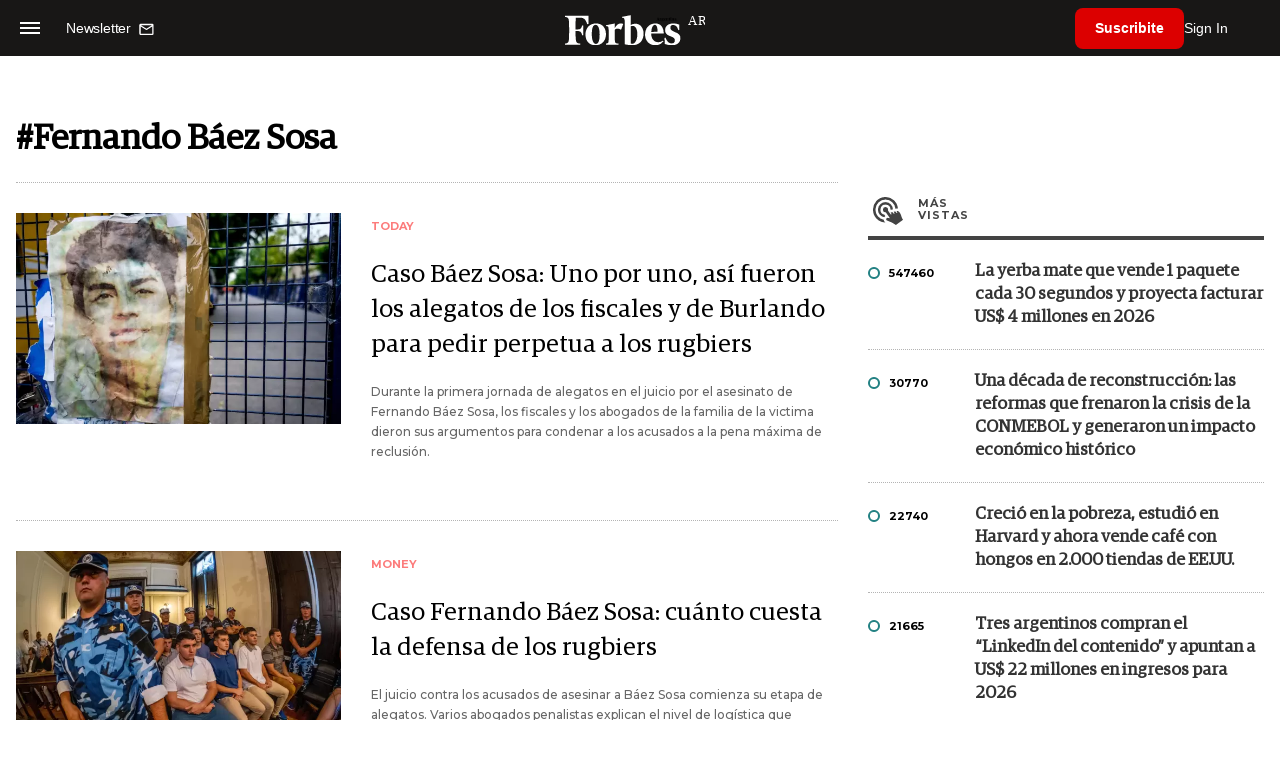

--- FILE ---
content_type: text/html; charset=utf-8
request_url: https://www.google.com/recaptcha/api2/aframe
body_size: 185
content:
<!DOCTYPE HTML><html><head><meta http-equiv="content-type" content="text/html; charset=UTF-8"></head><body><script nonce="FTeWsKUS5sVwnX0HqZVEIw">/** Anti-fraud and anti-abuse applications only. See google.com/recaptcha */ try{var clients={'sodar':'https://pagead2.googlesyndication.com/pagead/sodar?'};window.addEventListener("message",function(a){try{if(a.source===window.parent){var b=JSON.parse(a.data);var c=clients[b['id']];if(c){var d=document.createElement('img');d.src=c+b['params']+'&rc='+(localStorage.getItem("rc::a")?sessionStorage.getItem("rc::b"):"");window.document.body.appendChild(d);sessionStorage.setItem("rc::e",parseInt(sessionStorage.getItem("rc::e")||0)+1);localStorage.setItem("rc::h",'1769951915149');}}}catch(b){}});window.parent.postMessage("_grecaptcha_ready", "*");}catch(b){}</script></body></html>